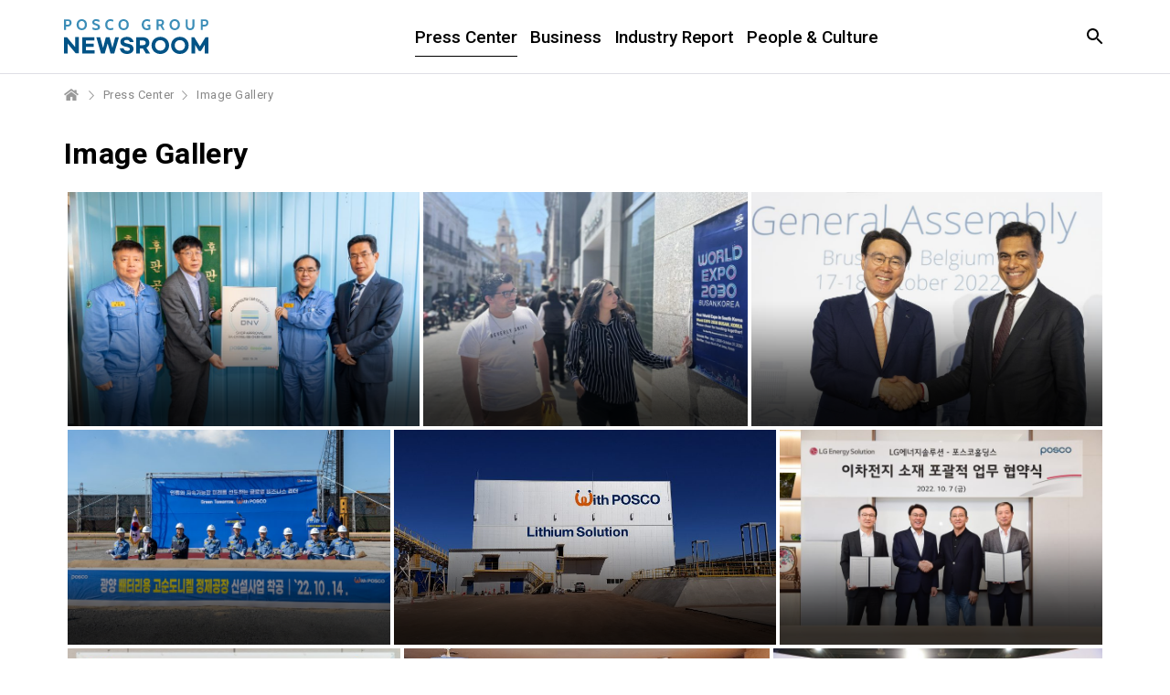

--- FILE ---
content_type: text/html; charset=UTF-8
request_url: https://newsroom.posco.com/en/category/images/page/3/
body_size: 24755
content:
<!DOCTYPE html>
<html lang="en">
<head>
    <meta name="viewport" content="width=device-width, initial-scale=1.0, maximum-scale=1.0, user-scalable=no" />
    <meta http-equiv="Content-Type" content="text/html; charset=utf-8" />
    <meta http-equiv="X-UA-Compatible" content="IE=edge">
    <meta name="format-detection" content="telephone=no"/>
    <link rel="profile" href="http://gmpg.org/xfn/11">
    <link href="https://fonts.googleapis.com/css?family=Roboto:300,400,500,700" rel="stylesheet">
    <link rel="stylesheet" type="text/css" href="https://newsroom.posco.com/en/wp-content/themes/posco_newsroom/css/jquery-ui.css" />
    <link rel="stylesheet" type="text/css" href="https://newsroom.posco.com/en/wp-content/themes/posco_newsroom/css/slick.css" />
    <link rel="stylesheet" href="https://newsroom.posco.com/en/wp-content/themes/posco_newsroom/style.css?ver=1.1.6">
    <link rel="shortcut icon" type="image/x-icon" href="https://newsroom.posco.com/en/favicon.ico" />
    <title>Image Gallery &#8211; Page 3 &#8211; Official POSCO Group Newsroom</title>
<link rel='dns-prefetch' href='//s.w.org' />
<link rel="alternate" type="application/rss+xml" title="Official POSCO Group Newsroom &raquo; Image Gallery Category Feed" href="https://newsroom.posco.com/en/category/press-center/images/feed/" />
		<script type="text/javascript">
			window._wpemojiSettings = {"baseUrl":"https:\/\/s.w.org\/images\/core\/emoji\/11\/72x72\/","ext":".png","svgUrl":"https:\/\/s.w.org\/images\/core\/emoji\/11\/svg\/","svgExt":".svg","source":{"concatemoji":"https:\/\/newsroom.posco.com\/en\/wp-includes\/js\/wp-emoji-release.min.js?ver=4.9.28"}};
			!function(e,a,t){var n,r,o,i=a.createElement("canvas"),p=i.getContext&&i.getContext("2d");function s(e,t){var a=String.fromCharCode;p.clearRect(0,0,i.width,i.height),p.fillText(a.apply(this,e),0,0);e=i.toDataURL();return p.clearRect(0,0,i.width,i.height),p.fillText(a.apply(this,t),0,0),e===i.toDataURL()}function c(e){var t=a.createElement("script");t.src=e,t.defer=t.type="text/javascript",a.getElementsByTagName("head")[0].appendChild(t)}for(o=Array("flag","emoji"),t.supports={everything:!0,everythingExceptFlag:!0},r=0;r<o.length;r++)t.supports[o[r]]=function(e){if(!p||!p.fillText)return!1;switch(p.textBaseline="top",p.font="600 32px Arial",e){case"flag":return s([55356,56826,55356,56819],[55356,56826,8203,55356,56819])?!1:!s([55356,57332,56128,56423,56128,56418,56128,56421,56128,56430,56128,56423,56128,56447],[55356,57332,8203,56128,56423,8203,56128,56418,8203,56128,56421,8203,56128,56430,8203,56128,56423,8203,56128,56447]);case"emoji":return!s([55358,56760,9792,65039],[55358,56760,8203,9792,65039])}return!1}(o[r]),t.supports.everything=t.supports.everything&&t.supports[o[r]],"flag"!==o[r]&&(t.supports.everythingExceptFlag=t.supports.everythingExceptFlag&&t.supports[o[r]]);t.supports.everythingExceptFlag=t.supports.everythingExceptFlag&&!t.supports.flag,t.DOMReady=!1,t.readyCallback=function(){t.DOMReady=!0},t.supports.everything||(n=function(){t.readyCallback()},a.addEventListener?(a.addEventListener("DOMContentLoaded",n,!1),e.addEventListener("load",n,!1)):(e.attachEvent("onload",n),a.attachEvent("onreadystatechange",function(){"complete"===a.readyState&&t.readyCallback()})),(n=t.source||{}).concatemoji?c(n.concatemoji):n.wpemoji&&n.twemoji&&(c(n.twemoji),c(n.wpemoji)))}(window,document,window._wpemojiSettings);
		</script>
		<style type="text/css">
img.wp-smiley,
img.emoji {
	display: inline !important;
	border: none !important;
	box-shadow: none !important;
	height: 1em !important;
	width: 1em !important;
	margin: 0 .07em !important;
	vertical-align: -0.1em !important;
	background: none !important;
	padding: 0 !important;
}
</style>
<link rel='stylesheet' id='sw_category_image_style-css'  href='https://newsroom.posco.com/en/wp-content/themes/posco_newsroom/css/justifiedGallery.min.css?ver=4.9.28' type='text/css' media='all' />
<script type='text/javascript' src='https://newsroom.posco.com/en/wp-includes/js/jquery/jquery.js?ver=1.12.4'></script>
<script type='text/javascript' src='https://newsroom.posco.com/en/wp-includes/js/jquery/jquery-migrate.min.js?ver=1.4.1'></script>
<script type='text/javascript' src='https://newsroom.posco.com/en/wp-content/themes/posco_newsroom/js/jquery.dotdotdot.min.js?ver=4.9.28'></script>
<script type='text/javascript' src='https://newsroom.posco.com/en/wp-content/themes/posco_newsroom/js/placeholder.js?ver=4.9.28'></script>
<script type='text/javascript' src='https://newsroom.posco.com/en/wp-content/themes/posco_newsroom/js/slick.min.js?ver=4.9.28'></script>
<script type='text/javascript' src='https://newsroom.posco.com/en/wp-content/themes/posco_newsroom/js/custom.js?ver=4.9.28'></script>
<script type='text/javascript' src='https://newsroom.posco.com/en/wp-content/themes/posco_newsroom/js/jquery.justifiedGallery.min.js?ver=4.9.28'></script>
<script type='text/javascript'>
/* <![CDATA[ */
var posco_newsletter = {"v1url":"https:\/\/newsroom.posco.com\/en\/wp-json\/btr_ajax\/v1\/newsletter","homeurl":"https:\/\/newsroom.posco.com\/en"};
/* ]]> */
</script>
<script type='text/javascript' src='https://newsroom.posco.com/en/wp-content/plugins/posco-newsletter/js/common.script.js?ver=4.9.28'></script>
<link rel='https://api.w.org/' href='https://newsroom.posco.com/en/wp-json/' />
    <meta property="og:title" content="POSCO Group Newsroom" /><meta property="og:url" content="https://newsroom.posco.com/en" /><meta property="og:description" content="Media channel" /><meta property="og:image" content="https://newsroom.posco.com/en/wp-content/themes/posco_newsroom/images/default_image.png" /><meta name="robots" content="noindex" /><!-- Global site tag (gtag.js) - Google Analytics -->
<script async src="https://www.googletagmanager.com/gtag/js?id=G-2X5SYNGCRE"></script>
<script>
    window.dataLayer = window.dataLayer || [];
    function gtag(){dataLayer.push(arguments);}
    gtag('js', new Date());

    gtag('config', 'G-2X5SYNGCRE');
</script><meta name="description" content="" /><meta name="keywords" content="" /></head>
<body>
    <a id="content_list_top"></a>
<div id="wrap">
    <header>
        <div class="inner">
                        <h1 class="logo"><a href="https://newsroom.posco.com/en"><img src="https://newsroom.posco.com/en/wp-content/themes/posco_newsroom/images/en_logo.svg" data-desktop="https://newsroom.posco.com/en/wp-content/themes/posco_newsroom/images/en_logo.svg"  data-mobile="https://newsroom.posco.com/en/wp-content/themes/posco_newsroom/images/en_logo_m.svg" alt="POSCO Newsroom" /></a></h1>
                        <a href="#" class="skip_nav">Article</a>
            <div class="header_wrap">
                <nav class="gnb">
                    <ul id="menu-main-menu" class="depth1"><li id="menu-item-14002" class="menu-item menu-item-type-taxonomy menu-item-object-category current-category-ancestor current-menu-ancestor current-menu-parent current-category-parent menu-item-has-children menu-item-14002"><a href="https://newsroom.posco.com/en/category/press-center/">Press Center</a>
<ul class="sub-menu">
	<li id="menu-item-14001" class="menu-item menu-item-type-taxonomy menu-item-object-category menu-item-14001"><a href="https://newsroom.posco.com/en/category/press-center/press-release/">Press Release</a></li>
	<li id="menu-item-14003" class="menu-item menu-item-type-taxonomy menu-item-object-category current-menu-item menu-item-14003"><a href="https://newsroom.posco.com/en/category/press-center/images/">Image Gallery</a></li>
</ul>
</li>
<li id="menu-item-18545" class="menu-item menu-item-type-taxonomy menu-item-object-category menu-item-18545"><a href="https://newsroom.posco.com/en/category/business/">Business</a></li>
<li id="menu-item-19442" class="menu-item menu-item-type-taxonomy menu-item-object-category menu-item-19442"><a href="https://newsroom.posco.com/en/category/industry-report/">Industry Report</a></li>
<li id="menu-item-18546" class="menu-item menu-item-type-taxonomy menu-item-object-category menu-item-18546"><a href="https://newsroom.posco.com/en/category/people-culture/">People &#038; Culture</a></li>
</ul>                </nav>
            </div><!--//.header_wrap-->
            <div class="util">
                <button type="button" class="btn_srch"><span class="blind">Open Search window</span></button>
                <div class="search_box">
                    <div class="inner">
                        <form method="get" id="header_searchform" name="searchform" action="https://newsroom.posco.com/en/sp/">
                            <label for="query"><span class="blind">Search in the Newsroom</span><input type="search" id="header_query" placeholder="Search" class="input_search" autocomplete="off" name="kw"/></label>
                            <button type="button" class="btn_clear"><span class="blind">Clear</span></button>
                            <button type="submit" class="btn_srch_submit"><span class="blind">Search</span></button>
                        </form>
                        <div class="recommend">
                            <span class="title">Recommended</span>
                            <ul>
                                <li><a href="https://newsroom.posco.com/en/sp/?kw=Hydrogen">Hydrogen</a></li><li><a href="https://newsroom.posco.com/en/sp/?kw=Lithium">Lithium</a></li><li><a href="https://newsroom.posco.com/en/sp/?kw=Secondary Battery">Secondary Battery</a></li><li><a href="https://newsroom.posco.com/en/sp/?kw=EV">EV</a></li><li><a href="https://newsroom.posco.com/en/sp/?kw=HyREX">HyREX</a></li><li><a href="https://newsroom.posco.com/en/sp/?kw=ESG">ESG</a></li>                            </ul>
                        </div>
                        <button type="button" class="btn_close_search"><span class="blind">Search Close</span></button>
                    </div>
                </div>
                <button type="button" class="btn_menu onlymobilebtn"><span class="blind">Menu</span></button>                
            </div>
        </div><!--//.inner-->
    </header>
  
    <!--팝업-->
    <!--검색 팝업-->
    <div class="layer layer_alert layer_agree layer_search_popup">
        <div class="pop_top">
            <p class="pop_title">Search</p>
            <button type="button" class="btn_close" onclick="NEWSROOM.closePopup(this);"><span class="blind">Layer Close</span></button><button type="button" class="btn_close" onclick="NEWSROOM.closePopup(this);"><span class="blind">Layer Close</span></button>
        </div>
        <div class="pop_wrap">
            <div class="notice_wrap">
                <span class="bg_icon"></span>
                <p class="notice">Minimum 2 characters required.</p>
            </div>
            <div class="btn_wrap">
                <button type="button" class="btn_pop_ok" onclick="NEWSROOM.closePopup(this);">Ok</button>
            </div>
        </div>
    </div><!--//.layer-->
<div id="container_wrap">
    <div id="container">
    <div class="breadcrumb">
        <ul class="clearfix">
            <li class="home"><a href="https://newsroom.posco.com/en" title="Home"><span class="blind">Home</span></a></li>
            <li>Press Center</li>            <li class="current"><a href="https://newsroom.posco.com/en/category/press-center/images/" title="Image Gallery Category">Image Gallery</a></li>
        </ul>
    </div>

        <div id="content" class="sub archive_image">
            <h2 class="page_title">Image Gallery</h2>

            <div class="archive_image_gallery">
            <a href="https://newsroom.posco.com/en/poscos-plate-producing-plant-for-wind-power-has-been-approved-for-the-first-time-as-a-global-steel-company/">
                <img alt="" src="https://newsroom.posco.com/en/wp-content/uploads/2022/11/221026_포스코-광양제철소-후판공장-DNV-인증2-800x533.jpg"/>
                <div class="cover">
                    <p class="caption_title">POSCO’s plate producing plant for wind power has been approved for the first time as a global steel company</p>
                </div>
            </a>
            <a href="https://newsroom.posco.com/en/posco-group-starts-to-conduct-activities-in-argentina-to-host-the-world-expo-2030-busan-2/">
                <img alt="" src="https://newsroom.posco.com/en/wp-content/uploads/2022/10/아르헨티나-살타주州-7월9일-광장Suare-9-de-Julio-앞-역사박물관18세기-건축물을-따라-걷고-있는-두-명의-관광객이-부산-엑스포-배너를-보고-있다-800x578.jpeg"/>
                <div class="cover">
                    <p class="caption_title">POSCO Group starts to conduct activities in Argentina to host the ‘World EXPO 2030 BUSAN’</p>
                </div>
            </a>
            <a href="https://newsroom.posco.com/en/posco-group-ceo-jeong-woo-choi-elected-chairman-of-the-world-steel-association-2/">
                <img alt="" src="https://newsroom.posco.com/en/wp-content/uploads/2022/10/포스코그룹-최정우-회장-세계철강협회장-취임-20221018현지시간-800x533.jpg"/>
                <div class="cover">
                    <p class="caption_title">POSCO Group CEO Jeong-woo Choi elected chairman of the World Steel Association</p>
                </div>
            </a>
            <a href="https://newsroom.posco.com/en/posco-group-holds-groundbreaking-ceremony-for-high-purity-nickel-refinery-for-secondary-batteries-the-nations-first-system-from-nickel-ore-to-high-purity-nickel-strengthening-secondary-batte-2/">
                <img alt="" src="https://newsroom.posco.com/en/wp-content/uploads/2022/10/▲-포스코가-14일-광양제철소에서-이차전지용-고순도니켈-정제공장-착공식을-진행했다-800x533.jpg"/>
                <div class="cover">
                    <p class="caption_title">POSCO Group holds groundbreaking ceremony for high-purity nickel refinery for secondary batteries  The nation’s first system from nickel ore to high-purity nickel strengthening secondary battery material business value chain</p>
                </div>
            </a>
            <a href="https://newsroom.posco.com/en/posco-holdings-to-invest-in-salt-water-lithium-factory-in-argentina/">
                <img alt="" src="https://newsroom.posco.com/en/wp-content/uploads/2022/10/아르헨티나-데모플랜트전경-800x450.jpg"/>
                <div class="cover">
                    <p class="caption_title">POSCO Holdings to invest in salt water lithium factory in Argentina</p>
                </div>
            </a>
            <a href="https://newsroom.posco.com/en/posco-holdings-and-lg-energy-solution-conclude-mou-for-the-secondary-battery-business/">
                <img alt="" src="https://newsroom.posco.com/en/wp-content/uploads/2022/10/221007_포스코홀딩스-LG엔솔-이차전지-사업-MOU-체결-800x532.jpeg"/>
                <div class="cover">
                    <p class="caption_title">POSCO Holdings and LG Energy Solution conclude MOU for the secondary battery business</p>
                </div>
            </a>
            <a href="https://newsroom.posco.com/en/posco-holdings-and-gs-energy-to-establish-secondary-battery-recycling-venture-2/">
                <img alt="" src="https://newsroom.posco.com/en/wp-content/uploads/2022/10/포스코홀딩스-GS에너지-JVA-800x528.jpg"/>
                <div class="cover">
                    <p class="caption_title">POSCO Holdings and GS Energy to establish secondary battery recycling venture</p>
                </div>
            </a>
            <a href="https://newsroom.posco.com/en/posco-group-visits-argentina-the-core-of-the-secondary-battery-material-business-for-the-2030-busan-world-expo-bid-2/">
                <img alt="" src="https://newsroom.posco.com/en/wp-content/uploads/2022/09/220901_포스코그룹_아르헨티나_부산세계박람회-유치-지원-800x480.jpg"/>
                <div class="cover">
                    <p class="caption_title">POSCO Group visits Argentina, the core of the secondary battery material business, for the ‘2030 Busan World Expo’ bid</p>
                </div>
            </a>
            <a href="https://newsroom.posco.com/en/posco-holdings-signs-mou-with-indias-greenko-over-hydrogen-biz-2/">
                <img alt="" src="https://newsroom.posco.com/en/wp-content/uploads/2022/09/포스코홀딩스가-인도-그린코社와-수소사업-MOU를-체결했다-2-800x533.jpg"/>
                <div class="cover">
                    <p class="caption_title">POSCO Holdings signs MOU with India’s Greenko over hydrogen biz</p>
                </div>
            </a>
            <a href="https://newsroom.posco.com/en/posco-builds-ev-battery-recycling-plant-in-poland-2/">
                <img alt="" src="https://newsroom.posco.com/en/wp-content/uploads/2022/08/03-800x533.jpg"/>
                <div class="cover">
                    <p class="caption_title">POSCO builds EV battery recycling plant in Poland</p>
                </div>
            </a>
            <a href="https://newsroom.posco.com/en/posco-starts-to-design-the-hyrex-demonstration-plant-2/">
                <img alt="" src="https://newsroom.posco.com/en/wp-content/uploads/2022/08/7월-26일-포스코-프라이메탈스-수소환원제철-엔지니어링-기술-협력-업무협약-800x570.jpg"/>
                <div class="cover">
                    <p class="caption_title">POSCO starts to design the HyREX demonstration plant</p>
                </div>
            </a>
            <a href="https://newsroom.posco.com/en/posco-expands-cooperation-with-global-iron-ore-supplier-vale-for-low-carbon-steel-raw-material-business-2/">
                <img alt="" src="https://newsroom.posco.com/en/wp-content/uploads/2022/08/포스코와-발레가-8월-1일-저탄소-HBI-생산-추진을-위한-공동-연구-업무협약을-체결했다.-1-800x535.png"/>
                <div class="cover">
                    <p class="caption_title">POSCO expands cooperation with global iron ore supplier Vale for low-carbon steel raw material business</p>
                </div>
            </a>
            <a href="https://newsroom.posco.com/en/posco-group-holds-2/">
                <img alt="" src="https://newsroom.posco.com/en/wp-content/uploads/2022/07/포스코그룹-이차전지소사업-밸류데이1-1-1-800x533.jpg"/>
                <div class="cover">
                    <p class="caption_title">POSCO Group holds <2022 LiB Materials Business Value Day></p>
                </div>
            </a>
            <a href="https://newsroom.posco.com/en/jeong-woo-choi-ceo-of-posco-group-secures-the-supply-chain-of-key-raw-materials-for-future-businesses-in-australia-2/">
                <img alt="" src="https://newsroom.posco.com/en/wp-content/uploads/2022/07/사진1포스코그룹-최정우-회장과-행콕-지나-라인하트-회장_수정-800x533.png"/>
                <div class="cover">
                    <p class="caption_title">Jeong-woo Choi, CEO of POSCO Group secures the supply chain of key raw materials for future businesses in Australia</p>
                </div>
            </a>
            <a href="https://newsroom.posco.com/en/posco-and-ige-institute-for-global-economics-held-the-esg-global-summit-international-conference-2/">
                <img alt="" src="https://newsroom.posco.com/en/wp-content/uploads/2022/06/2022-ESG-글로벌-서밋-국제-컨퍼런스-기념사진-20220617-1-800x470.jpg"/>
                <div class="cover">
                    <p class="caption_title">POSCO and IGE (Institute for Global Economics) held the ‘ESG Global Summit’ international conference</p>
                </div>
            </a>
            <a href="https://newsroom.posco.com/en/posco-lays-the-basis-for-expanding-sales-of-the-worlds-first-mass-produced-cryogenic-high-manganese-steel-2/">
                <img alt="" src="https://newsroom.posco.com/en/wp-content/uploads/2022/06/220525_엑손모빌_기술승인_기념식-800x571.jpg"/>
                <div class="cover">
                    <p class="caption_title">POSCO lays the basis for expanding sales of the world’s first mass-produced cryogenic high manganese steel</p>
                </div>
            </a>
        </div><!--.archive_image_gallery-->
        <div class="pagination">
	      <ul class="clearfix"><li class="ctrl prev"><a href="#content_list_top" class="page_prev_block"></a></li><li><a href="https://newsroom.posco.com/en/category/images/" class="">1</a></li><li><a href="https://newsroom.posco.com/en/category/images/page/2/" class="">2</a></li><li class="current"><a href="#">3</a></li><li><a href="https://newsroom.posco.com/en/category/images/page/4/" class="">4</a></li><li><a href="https://newsroom.posco.com/en/category/images/page/5/" class="">5</a></li><li class="ctrl next"><a href="https://newsroom.posco.com/en/category/images/page/6/" class="page_next_block"><span class="blind">Next 5 pages</span></a></li></ul></div>        </div><!--//#content-->
    </div><!--//#container // breadcrumb_head.php 에서 닫힘-->
</div><!--//#container_wrap-->
<script>
    jQuery(document).ready(function(){
        jQuery(".archive_image_gallery").justifiedGallery({
            rowHeight: 200,
            margins: 4,
            captions: false
        });
    });
</script>

<footer>
        <div class="link_box">
        <div class="inner">
            <div class="sns">
                <ul>
                    <li class="home"><a href="https://www.posco-inc.com:4453/poscoinc/v4/kor/index.jsp" target="_blank"><span class="blind">POSCO HOLDINGS</span></a></li>
                    <li class="yt"><a href="https://www.youtube.com/@poscoholdingsIR" target="_blank"><span class="blind">youtube</span></a></li>
                    <li class="li"><a href="https://www.linkedin.com/company/posco/" target="_blank"><span class="blind">linkedin</span></a></li>
                </ul>
            </div>
            <div class="desc">
                <!-- <a href="https://www.posco-inc.com:4453/poscoinc/v3/eng/company/s91e1000500c.jsp" class="mobile_accessibility" title="POSCO HOLDINGS Brand Story" target="_blank"> -->
                    <span>
                    <p class="logo"><img src="https://newsroom.posco.com/en/wp-content/themes/posco_newsroom/images/posco_slogan_en.svg" data-desktop="https://newsroom.posco.com/en/wp-content/themes/posco_newsroom/images/posco_slogan_en.svg" data-mobile="https://newsroom.posco.com/en/wp-content/themes/posco_newsroom/images/posco_slogan_en.svg" alt="Creating Value for a Better World" /></p>
                    </span>
                <!-- </a> -->
            </div>
            <div class="">
                <div class="link_wrap">
                    <ul>
                        <li><a href="https://newsroom.posco.com/en/introduction/">About POSCO Group Newsroom</a></li>
                        <li><a href="https://newsroom.posco.com/en/policy/">Policy</a></li>
                        <li><a href="https://newsroom.posco.com/en/e-mail/">Email Enquiry</a></li>
                        <li><a href="https://newsroom.posco.com/kr/" target="_blank">포스코그룹 뉴스룸</a></li>
                    </ul>
                    <p class="copy">© 2026 POSCO Holdings Inc. <span class="block">All Rights Reserved.</span></p>
                </div>
            </div>
        </div>
    </div>
</footer>
<a href="#container" class="btn_top" style="display: block; position: fixed; right: 305px; bottom: 10px; top: auto;"><span class="blind">Top</span></a>
<div class="overlay"></div>
</div><!--//#wrap-->

<script type="text/javascript" src="https://newsroom.posco.com/en/wp-content/themes/posco_newsroom/js/jquery.sw2Slider.js"></script>
<!-- 공통 JS (전페이지) -->
<script type="text/javascript">
    jQuery(document).ready(function($){
        var headline_yn = "n";
        if (headline_yn == "y") {
            $(".menu-headline").addClass("current-menu-ancestor");
        }

        function add_searchform_event(Prefix) {
            let target_searchform = Prefix+"_searchform";

            $(target_searchform).submit(function() {
                let target_query = $(Prefix+"_query").val();

                if ( $.trim(target_query) == "" || $.trim(target_query).length < 2 ) {
                    NEWSROOM.openPopup('.layer_search_popup', target_searchform);
                    return false;
                }
            });
        };

        add_searchform_event("#header");
        add_searchform_event("#hashtag");
    });
</script>

<script type='text/javascript' src='https://newsroom.posco.com/en/wp-includes/js/wp-embed.min.js?ver=4.9.28'></script>
</body>
</html>


--- FILE ---
content_type: image/svg+xml
request_url: https://newsroom.posco.com/en/wp-content/themes/posco_newsroom/images/posco_slogan_en.svg
body_size: 11402
content:
<svg width="360" height="32" viewBox="0 0 360 32" fill="none" xmlns="http://www.w3.org/2000/svg">
<mask id="mask0_1219_2087" style="mask-type:luminance" maskUnits="userSpaceOnUse" x="0" y="5" width="360" height="25">
<path d="M359.834 5.6272H0V29.3309H359.834V5.6272Z" fill="white"/>
</mask>
<g mask="url(#mask0_1219_2087)">
<path d="M13.0402 12.679C12.8049 11.0247 11.2031 9.7704 9.36094 9.7704C6.04212 9.7704 4.79068 12.5605 4.79068 15.4692C4.79068 18.3778 6.04212 21.0247 9.36094 21.0247C11.6235 21.0247 12.895 19.4939 13.1753 17.3062H16.7594C16.379 21.4395 13.4807 24.0914 9.36094 24.0914C4.15495 24.0914 1.08643 20.2544 1.08643 15.4692C1.08643 10.684 4.15495 6.70374 9.36594 6.70374C13.0652 6.70374 16.1788 8.84201 16.6243 12.679H13.0452H13.0402Z" fill="#00578A"/>
<path d="M18.9329 11.6766H22.1165V13.9087H22.1616C22.7723 12.3976 24.4242 11.3457 26.051 11.3457C26.2863 11.3457 26.5666 11.3901 26.7819 11.4642V14.5309C26.4765 14.4618 25.981 14.4173 25.5805 14.4173C23.1327 14.4173 22.2817 16.1605 22.2817 18.2741V23.6864H18.9379V11.6766H18.9329Z" fill="#00578A"/>
<path d="M30.4361 18.4914C30.5312 20.5803 31.5674 21.5384 33.4296 21.5384C34.7761 21.5384 35.8574 20.7186 36.0726 19.9779H39.016C38.0749 22.8124 36.0726 24.0223 33.3144 24.0223C29.47 24.0223 27.0923 21.4198 27.0923 17.6964C27.0923 13.9729 29.6152 11.3507 33.3144 11.3507C37.4592 11.3507 39.4615 14.7927 39.2312 18.4914H30.4411H30.4361ZM35.8774 16.3976C35.572 14.7235 34.8412 13.8396 33.2143 13.8396C31.0919 13.8396 30.4812 15.4692 30.4311 16.3976H35.8774Z" fill="#00578A"/>
<path d="M41.0667 15.3754C41.2519 12.284 44.0552 11.3507 46.7933 11.3507C49.2211 11.3507 52.1445 11.889 52.1445 14.7729V21.0198C52.1445 22.1161 52.2596 23.2026 52.5699 23.6915H49.176C49.0559 23.3161 48.9658 22.926 48.9408 22.5359C47.8795 23.6273 46.3228 24.0174 44.8411 24.0174C42.5334 24.0174 40.6963 22.8816 40.6963 20.4124C40.6963 17.6914 42.7737 17.0396 44.8411 16.7631C46.8934 16.4569 48.8006 16.531 48.8006 15.1828C48.8006 13.7655 47.8095 13.5532 46.6381 13.5532C45.3617 13.5532 44.5407 14.0668 44.4256 15.3705H41.0767L41.0667 15.3754ZM48.7906 17.8149C48.2249 18.3038 47.0486 18.3235 46.0124 18.5161C44.9762 18.7285 44.0351 19.0742 44.0351 20.284C44.0351 21.4939 45.0012 21.8149 46.0825 21.8149C48.7005 21.8149 48.7906 19.7655 48.7906 19.0495V17.8198V17.8149Z" fill="#00578A"/>
<path d="M58.9779 11.6766H61.4307V13.8889H58.9779V19.8346C58.9779 20.9507 59.2632 21.2321 60.3945 21.2321C60.7499 21.2321 61.0753 21.2025 61.4307 21.1334V23.7161C60.865 23.8099 60.1342 23.8297 59.4734 23.8297C57.4211 23.8297 55.634 23.3655 55.634 20.9704V13.8791H53.6067V11.6667H55.634V8.06177H58.9779V11.6667V11.6766Z" fill="#00578A"/>
<path d="M66.4714 9.8198H63.1226V7.09387H66.4714V9.8198ZM63.1226 11.6766H66.4714V23.6963H63.1226V11.6766Z" fill="#00578A"/>
<path d="M69.1106 11.6766H72.2943V13.3556H72.3643C73.2153 12.0026 74.672 11.3507 76.0886 11.3507C79.6427 11.3507 80.5437 13.331 80.5437 16.3038V23.6964H77.1949V16.9112C77.1949 14.9359 76.6042 13.9581 75.0524 13.9581C73.2403 13.9581 72.4594 14.9556 72.4594 17.4001V23.6964H69.1106V11.6766Z" fill="#00578A"/>
<path d="M94.7986 22.9309C94.7986 24.9062 94.0928 28.2543 88.4864 28.2543C86.0786 28.2543 83.2754 27.1383 83.1102 24.3926H86.434C86.7393 25.6272 87.7555 26.042 88.9319 26.042C90.794 26.042 91.64 24.7877 91.615 23.0642V21.484H91.5699C90.8391 22.7334 89.3774 23.3457 87.9157 23.3457C84.2665 23.3457 82.7097 20.6 82.7097 17.3013C82.7097 14.1803 84.5218 11.3457 87.9407 11.3457C89.5426 11.3457 90.769 11.884 91.5699 13.2766H91.615V11.6716H94.7986V22.926V22.9309ZM91.62 17.5383C91.62 15.5877 90.9342 13.8395 88.7717 13.8395C86.8845 13.8395 86.0586 15.4692 86.0586 17.2568C86.0586 19.0445 86.7193 20.8618 88.7717 20.8618C90.6789 20.8618 91.62 19.2568 91.62 17.5383Z" fill="#00578A"/>
<path d="M110.333 23.6963H106.158L100.692 7.09387H104.511L108.256 18.7679H108.306L112.1 7.09387H115.919L110.333 23.6963Z" fill="#00578A"/>
<path d="M115.564 15.3754C115.754 12.284 118.557 11.3507 121.29 11.3507C123.718 11.3507 126.641 11.889 126.641 14.7729V21.0198C126.641 22.1161 126.757 23.2026 127.067 23.6915H123.673C123.553 23.3161 123.458 22.926 123.433 22.5359C122.376 23.6273 120.815 24.0174 119.333 24.0174C117.025 24.0174 115.188 22.8816 115.188 20.4124C115.188 17.6914 117.261 17.0396 119.333 16.7631C121.385 16.4569 123.293 16.531 123.293 15.1828C123.293 13.7655 122.301 13.5532 121.125 13.5532C119.849 13.5532 119.028 14.0668 118.908 15.3705H115.564V15.3754ZM123.293 17.8149C122.727 18.3038 121.556 18.3235 120.514 18.5161C119.478 18.7285 118.532 19.0742 118.532 20.284C118.532 21.4939 119.498 21.8149 120.579 21.8149C123.197 21.8149 123.293 19.7655 123.293 19.0495V17.8198V17.8149Z" fill="#00578A"/>
<path d="M132.677 7.09387H129.329V23.6963H132.677V7.09387Z" fill="#00578A"/>
<path d="M146.745 23.6963H143.561V22.0222H143.491C142.645 23.3703 141.184 24.0222 139.767 24.0222C136.208 24.0222 135.312 22.0469 135.312 19.074V11.6765H138.661V18.4716C138.661 20.4419 139.247 21.4197 140.803 21.4197C142.62 21.4197 143.396 20.4222 143.396 17.9777V11.6765H146.74V23.6963H146.745Z" fill="#00578A"/>
<path d="M152.049 18.4914C152.139 20.5803 153.175 21.5384 155.042 21.5384C156.384 21.5384 157.47 20.7186 157.681 19.9779H160.624C159.683 22.8124 157.681 24.0223 154.922 24.0223C151.078 24.0223 148.7 21.4198 148.7 17.6964C148.7 13.9729 151.223 11.3507 154.922 11.3507C159.072 11.3507 161.074 14.7927 160.834 18.4914H152.044H152.049ZM157.49 16.3976C157.18 14.7235 156.454 13.8396 154.827 13.8396C152.705 13.8396 152.094 15.4692 152.049 16.3976H157.49Z" fill="#00578A"/>
<path d="M168.69 13.8889H166.687V11.6766H168.69V10.7482C168.69 8.63461 170.036 7.09387 172.764 7.09387C173.35 7.09387 173.966 7.16795 174.531 7.19758V9.66177C174.131 9.61733 173.73 9.5877 173.305 9.5877C172.414 9.5877 172.033 9.95807 172.033 10.9605V11.6766H174.341V13.8889H172.033V23.6963H168.69V13.8889Z" fill="#00578A"/>
<path d="M181.72 11.3507C185.559 11.3507 188.037 13.8643 188.037 17.6964C188.037 21.5285 185.564 24.0223 181.72 24.0223C177.876 24.0223 175.428 21.5087 175.428 17.6964C175.428 13.884 177.901 11.3507 181.72 11.3507ZM181.72 21.5384C184.008 21.5384 184.688 19.6075 184.688 17.6964C184.688 15.7853 184.008 13.8396 181.72 13.8396C179.432 13.8396 178.777 15.7705 178.777 17.6964C178.777 19.6223 179.462 21.5384 181.72 21.5384Z" fill="#00578A"/>
<path d="M190.203 11.6766H193.387V13.9087H193.432C194.043 12.3976 195.694 11.3457 197.321 11.3457C197.557 11.3457 197.837 11.3901 198.052 11.4642V14.5309C197.747 14.4618 197.251 14.4173 196.851 14.4173C194.398 14.4173 193.547 16.1605 193.547 18.2741V23.6864H190.203V11.6766Z" fill="#00578A"/>
<path d="M203.428 15.3754C203.614 12.284 206.422 11.3507 209.155 11.3507C211.583 11.3507 214.506 11.889 214.506 14.7729V21.0198C214.506 22.1161 214.621 23.2026 214.926 23.6915H211.533C211.417 23.3161 211.322 22.926 211.297 22.5359C210.241 23.6273 208.679 24.0174 207.198 24.0174C204.89 24.0174 203.048 22.8816 203.048 20.4124C203.048 17.6914 205.125 17.0396 207.198 16.7631C209.25 16.4569 211.157 16.531 211.157 15.1828C211.157 13.7655 210.166 13.5532 208.985 13.5532C207.713 13.5532 206.887 14.0668 206.772 15.3705H203.428V15.3754ZM211.157 17.8149C210.592 18.3038 209.41 18.3235 208.374 18.5161C207.338 18.7285 206.397 19.0742 206.397 20.284C206.397 21.4939 207.363 21.8149 208.444 21.8149C211.062 21.8149 211.157 19.7655 211.157 19.0495V17.8198V17.8149Z" fill="#00578A"/>
<path d="M222.115 7.09387H230.034C233.243 7.09387 235.405 8.12103 235.405 11.2124C235.405 12.842 234.579 13.9778 233.117 14.6791C235.17 15.2568 236.206 16.8173 236.206 18.8865C236.206 22.2593 233.308 23.6963 230.269 23.6963H222.115V7.09387ZM225.819 13.8149H229.563C230.86 13.8149 231.826 13.2321 231.826 11.8396C231.826 10.2593 230.605 9.92844 229.283 9.92844H225.819V13.8149ZM225.819 20.8618H229.779C231.24 20.8618 232.512 20.3976 232.512 18.6791C232.512 16.9605 231.425 16.3037 229.849 16.3037H225.819V20.8618Z" fill="#00578A"/>
<path d="M241.112 18.4914C241.208 20.5803 242.249 21.5384 244.106 21.5384C245.452 21.5384 246.534 20.7186 246.744 19.9779H249.687C248.746 22.8124 246.744 24.0223 243.986 24.0223C240.146 24.0223 237.769 21.4198 237.769 17.6964C237.769 13.9729 240.291 11.3507 243.986 11.3507C248.135 11.3507 250.138 14.7927 249.908 18.4914H241.112ZM246.559 16.3976C246.253 14.7235 245.522 13.8396 243.896 13.8396C241.778 13.8396 241.162 15.4692 241.112 16.3976H246.559Z" fill="#00578A"/>
<path d="M256.129 11.6766H258.577V13.8889H256.129V19.8346C256.129 20.9507 256.41 21.2321 257.541 21.2321C257.897 21.2321 258.227 21.2025 258.577 21.1334V23.7161C258.012 23.8099 257.281 23.8297 256.625 23.8297C254.578 23.8297 252.781 23.3655 252.781 20.9704V13.8791H250.758V11.6667H252.781V8.06177H256.129V11.6667V11.6766Z" fill="#00578A"/>
<path d="M264.425 11.6766H266.873V13.8889H264.425V19.8346C264.425 20.9507 264.71 21.2321 265.842 21.2321C266.192 21.2321 266.522 21.2025 266.878 21.1334V23.7161C266.312 23.8099 265.581 23.8297 264.92 23.8297C262.873 23.8297 261.081 23.3655 261.081 20.9704V13.8791H259.054V11.6667H261.081V8.06177H264.43V11.6667L264.425 11.6766Z" fill="#00578A"/>
<path d="M271.233 18.4914C271.328 20.5803 272.364 21.5384 274.226 21.5384C275.567 21.5384 276.654 20.7186 276.864 19.9779H279.807C278.861 22.8124 276.864 24.0223 274.106 24.0223C270.261 24.0223 267.879 21.4198 267.879 17.6964C267.879 13.9729 270.402 11.3507 274.106 11.3507C278.251 11.3507 280.258 14.7927 280.018 18.4914H271.228H271.233ZM276.679 16.3976C276.368 14.7235 275.643 13.8396 274.016 13.8396C271.893 13.8396 271.278 15.4692 271.233 16.3976H276.679Z" fill="#00578A"/>
<path d="M282.005 11.6766H285.184V13.9087H285.234C285.845 12.3976 287.491 11.3457 289.118 11.3457C289.354 11.3457 289.639 11.3901 289.849 11.4642V14.5309C289.544 14.4618 289.048 14.4173 288.648 14.4173C286.195 14.4173 285.349 16.1605 285.349 18.2741V23.6864H282.005V11.6766Z" fill="#00578A"/>
<path d="M312.219 23.6963H308.545L305.692 12.4025H305.642L302.838 23.6963H299.089L294.634 7.09387H298.338L301.001 18.3926H301.046L303.97 7.09387H307.434L310.312 18.5358H310.357L313.115 7.09387H316.744L312.219 23.6963Z" fill="#00578A"/>
<path d="M323.133 11.3507C326.972 11.3507 329.45 13.8643 329.45 17.6964C329.45 21.5285 326.972 24.0223 323.133 24.0223C319.294 24.0223 316.841 21.5087 316.841 17.6964C316.841 13.884 319.314 11.3507 323.133 11.3507ZM323.133 21.5384C325.421 21.5384 326.101 19.6075 326.101 17.6964C326.101 15.7853 325.421 13.8396 323.133 13.8396C320.845 13.8396 320.19 15.7705 320.19 17.6964C320.19 19.6223 320.87 21.5384 323.133 21.5384Z" fill="#00578A"/>
<path d="M331.615 11.6766H334.794V13.9087H334.849C335.455 12.3976 337.107 11.3457 338.734 11.3457C338.969 11.3457 339.249 11.3901 339.47 11.4642V14.5309C339.159 14.4618 338.669 14.4173 338.268 14.4173C335.815 14.4173 334.969 16.1605 334.969 18.2741V23.6864H331.62V11.6766H331.615Z" fill="#00578A"/>
<path d="M344.23 7.09387H340.881V23.6963H344.23V7.09387Z" fill="#00578A"/>
<path d="M355.564 22.1655H355.514C354.738 23.4692 353.371 24.0223 351.815 24.0223C348.14 24.0223 346.348 20.9112 346.348 17.5828C346.348 14.2544 348.16 11.3507 351.74 11.3507C353.176 11.3507 354.593 11.9581 355.349 13.1433H355.394V7.09387H358.738V23.6963H355.559V22.1655H355.564ZM352.641 13.8395C350.448 13.8395 349.697 15.7013 349.697 17.6766C349.697 19.6519 350.568 21.5383 352.641 21.5383C354.853 21.5383 355.514 19.6272 355.514 17.6568C355.514 15.6865 354.808 13.8395 352.641 13.8395Z" fill="#00578A"/>
</g>
</svg>


--- FILE ---
content_type: image/svg+xml
request_url: https://newsroom.posco.com/en/wp-content/themes/posco_newsroom/images/icon_sns_youtube.svg
body_size: 575
content:
<svg width="19" height="14" viewBox="0 0 19 14" fill="none" xmlns="http://www.w3.org/2000/svg">
<path d="M9.5 0C0.163201 0 0 0.793073 0 6.99795C0 13.2028 0.163201 13.9959 9.5 13.9959C18.8368 13.9959 19 13.2028 19 6.99795C19 0.793073 18.8368 0 9.5 0ZM12.5278 7.45817L8.24164 9.4388C7.89806 9.59906 7.49864 9.35662 7.49864 8.9909V5.11594C7.49864 4.75433 7.88947 4.51189 8.23305 4.66393L12.5192 6.55415C12.6867 6.62812 12.7769 6.76372 12.807 6.91165C12.8241 6.95274 12.8241 6.99795 12.8156 7.03904C12.8027 7.20751 12.7125 7.36777 12.5278 7.45407V7.45817Z" fill="white"/>
</svg>


--- FILE ---
content_type: application/javascript
request_url: https://newsroom.posco.com/en/wp-content/themes/posco_newsroom/js/jquery.justifiedGallery.min.js?ver=4.9.28
body_size: 18202
content:
/*!
 * Justified Gallery - v3.6.4
 * http://miromannino.github.io/Justified-Gallery/
 * Copyright (c) 2016 Miro Mannino
 * Licensed under the MIT license.
 */(function(e){function t(){return e("body").height()>e(window).height()}var n=function(t,n){this.settings=n,this.checkSettings(),this.imgAnalyzerTimeout=null,this.entries=null,this.buildingRow={entriesBuff:[],width:0,height:0,aspectRatio:0},this.lastFetchedEntry=null,this.lastAnalyzedIndex=-1,this.yield={every:2,flushed:0},this.border=n.border>=0?n.border:n.margins,this.maxRowHeight=this.retrieveMaxRowHeight(),this.suffixRanges=this.retrieveSuffixRanges(),this.offY=this.border,this.rows=0,this.spinner={phase:0,timeSlot:150,$el:e('<div class="spinner"><span></span><span></span><span></span></div>'),intervalId:null},this.checkWidthIntervalId=null,this.galleryWidth=t.width(),this.$gallery=t};n.prototype.getSuffix=function(e,t){var n,r;n=e>t?e:t;for(r=0;r<this.suffixRanges.length;r++)if(n<=this.suffixRanges[r])return this.settings.sizeRangeSuffixes[this.suffixRanges[r]];return this.settings.sizeRangeSuffixes[this.suffixRanges[r-1]]},n.prototype.removeSuffix=function(e,t){return e.substring(0,e.length-t.length)},n.prototype.endsWith=function(e,t){return e.indexOf(t,e.length-t.length)!==-1},n.prototype.getUsedSuffix=function(e){for(var t in this.settings.sizeRangeSuffixes)if(this.settings.sizeRangeSuffixes.hasOwnProperty(t)){if(this.settings.sizeRangeSuffixes[t].length===0)continue;if(this.endsWith(e,this.settings.sizeRangeSuffixes[t]))return this.settings.sizeRangeSuffixes[t]}return""},n.prototype.newSrc=function(e,t,n,r){var i;if(this.settings.thumbnailPath)i=this.settings.thumbnailPath(e,t,n,r);else{var s=e.match(this.settings.extension),o=s!==null?s[0]:"";i=e.replace(this.settings.extension,""),i=this.removeSuffix(i,this.getUsedSuffix(i)),i+=this.getSuffix(t,n)+o}return i},n.prototype.showImg=function(e,t){this.settings.cssAnimation?(e.addClass("entry-visible"),t&&t()):(e.stop().fadeTo(this.settings.imagesAnimationDuration,1,t),e.find("> img, > a > img").stop().fadeTo(this.settings.imagesAnimationDuration,1,t))},n.prototype.extractImgSrcFromImage=function(e){var t=typeof e.data("safe-src")!="undefined"?e.data("safe-src"):e.attr("src");return e.data("jg.originalSrc",t),t},n.prototype.imgFromEntry=function(e){var t=e.find("> img");return t.length===0&&(t=e.find("> a > img")),t.length===0?null:t},n.prototype.captionFromEntry=function(e){var t=e.find("> .caption");return t.length===0?null:t},n.prototype.displayEntry=function(t,n,r,i,s,o){t.width(i),t.height(o),t.css("top",r),t.css("left",n);var u=this.imgFromEntry(t);if(u!==null){u.css("width",i),u.css("height",s),u.css("margin-left",-i/2),u.css("margin-top",-s/2);var a=u.attr("src"),f=this.newSrc(a,i,s,u[0]);u.one("error",function(){u.attr("src",u.data("jg.originalSrc"))});var l=function(){a!==f&&u.attr("src",f)};t.data("jg.loaded")==="skipped"?this.onImageEvent(a,e.proxy(function(){this.showImg(t,l),t.data("jg.loaded",!0)},this)):this.showImg(t,l)}else this.showImg(t);this.displayEntryCaption(t)},n.prototype.displayEntryCaption=function(t){var n=this.imgFromEntry(t);if(n!==null&&this.settings.captions){var r=this.captionFromEntry(t);if(r===null){var i=n.attr("alt");this.isValidCaption(i)||(i=t.attr("title")),this.isValidCaption(i)&&(r=e('<div class="caption">'+i+"</div>"),t.append(r),t.data("jg.createdCaption",!0))}r!==null&&(this.settings.cssAnimation||r.stop().fadeTo(0,this.settings.captionSettings.nonVisibleOpacity),this.addCaptionEventsHandlers(t))}else this.removeCaptionEventsHandlers(t)},n.prototype.isValidCaption=function(e){return typeof e!="undefined"&&e.length>0},n.prototype.onEntryMouseEnterForCaption=function(t){var n=this.captionFromEntry(e(t.currentTarget));this.settings.cssAnimation?n.addClass("caption-visible").removeClass("caption-hidden"):n.stop().fadeTo(this.settings.captionSettings.animationDuration,this.settings.captionSettings.visibleOpacity)},n.prototype.onEntryMouseLeaveForCaption=function(t){var n=this.captionFromEntry(e(t.currentTarget));this.settings.cssAnimation?n.removeClass("caption-visible").removeClass("caption-hidden"):n.stop().fadeTo(this.settings.captionSettings.animationDuration,this.settings.captionSettings.nonVisibleOpacity)},n.prototype.addCaptionEventsHandlers=function(t){var n=t.data("jg.captionMouseEvents");typeof n=="undefined"&&(n={mouseenter:e.proxy(this.onEntryMouseEnterForCaption,this),mouseleave:e.proxy(this.onEntryMouseLeaveForCaption,this)},t.on("mouseenter",undefined,undefined,n.mouseenter),t.on("mouseleave",undefined,undefined,n.mouseleave),t.data("jg.captionMouseEvents",n))},n.prototype.removeCaptionEventsHandlers=function(e){var t=e.data("jg.captionMouseEvents");typeof t!="undefined"&&(e.off("mouseenter",undefined,t.mouseenter),e.off("mouseleave",undefined,t.mouseleave),e.removeData("jg.captionMouseEvents"))},n.prototype.prepareBuildingRow=function(e){var t,n,r,i,s,o=!0,u=0,a=this.galleryWidth-2*this.border-(this.buildingRow.entriesBuff.length-1)*this.settings.margins,f=a/this.buildingRow.aspectRatio,l=this.settings.rowHeight,c=this.buildingRow.width/a>this.settings.justifyThreshold;if(e&&this.settings.lastRow==="hide"&&!c){for(t=0;t<this.buildingRow.entriesBuff.length;t++)n=this.buildingRow.entriesBuff[t],this.settings.cssAnimation?n.removeClass("entry-visible"):(n.stop().fadeTo(0,.1),n.find("> img, > a > img").fadeTo(0,0));return-1}e&&!c&&this.settings.lastRow!=="justify"&&this.settings.lastRow!=="hide"&&(o=!1,this.rows>0&&(l=(this.offY-this.border-this.settings.margins*this.rows)/this.rows,o=l*this.buildingRow.aspectRatio/a>this.settings.justifyThreshold));for(t=0;t<this.buildingRow.entriesBuff.length;t++){n=this.buildingRow.entriesBuff[t],r=n.data("jg.width")/n.data("jg.height"),o?(i=t===this.buildingRow.entriesBuff.length-1?a:f*r,s=f):(i=l*r,s=l),a-=Math.round(i),n.data("jg.jwidth",Math.round(i)),n.data("jg.jheight",Math.ceil(s));if(t===0||u>s)u=s}return this.buildingRow.height=u,o},n.prototype.clearBuildingRow=function(){this.buildingRow.entriesBuff=[],this.buildingRow.aspectRatio=0,this.buildingRow.width=0},n.prototype.flushRow=function(e){var t=this.settings,n,r,i=this.border,s;r=this.prepareBuildingRow(e);if(e&&t.lastRow==="hide"&&r===-1){this.clearBuildingRow();return}this.maxRowHeight&&(this.maxRowHeight.isPercentage&&this.maxRowHeight.value*t.rowHeight<this.buildingRow.height?this.buildingRow.height=this.maxRowHeight.value*t.rowHeight:this.maxRowHeight.value>=t.rowHeight&&this.maxRowHeight.value<this.buildingRow.height&&(this.buildingRow.height=this.maxRowHeight.value));if(t.lastRow==="center"||t.lastRow==="right"){var o=this.galleryWidth-2*this.border-(this.buildingRow.entriesBuff.length-1)*t.margins;for(s=0;s<this.buildingRow.entriesBuff.length;s++)n=this.buildingRow.entriesBuff[s],o-=n.data("jg.jwidth");t.lastRow==="center"?i+=o/2:t.lastRow==="right"&&(i+=o)}for(s=0;s<this.buildingRow.entriesBuff.length;s++)n=this.buildingRow.entriesBuff[s],this.displayEntry(n,i,this.offY,n.data("jg.jwidth"),n.data("jg.jheight"),this.buildingRow.height),i+=n.data("jg.jwidth")+t.margins;this.galleryHeightToSet=this.offY+this.buildingRow.height+this.border,this.$gallery.height(this.galleryHeightToSet+this.getSpinnerHeight());if(!e||this.buildingRow.height<=t.rowHeight&&r)this.offY+=this.buildingRow.height+t.margins,this.rows+=1,this.clearBuildingRow(),this.$gallery.trigger("jg.rowflush")};var r=!1;n.prototype.checkWidth=function(){this.checkWidthIntervalId=setInterval(e.proxy(function(){var e=parseFloat(this.$gallery.width());t()===r?Math.abs(e-this.galleryWidth)>this.settings.refreshSensitivity&&(this.galleryWidth=e,this.rewind(),this.startImgAnalyzer(!0)):(r=t(),this.galleryWidth=e)},this),this.settings.refreshTime)},n.prototype.isSpinnerActive=function(){return this.spinner.intervalId!==null},n.prototype.getSpinnerHeight=function(){return this.spinner.$el.innerHeight()},n.prototype.stopLoadingSpinnerAnimation=function(){clearInterval(this.spinner.intervalId),this.spinner.intervalId=null,this.$gallery.height(this.$gallery.height()-this.getSpinnerHeight()),this.spinner.$el.detach()},n.prototype.startLoadingSpinnerAnimation=function(){var e=this.spinner,t=e.$el.find("span");clearInterval(e.intervalId),this.$gallery.append(e.$el),this.$gallery.height(this.offY+this.buildingRow.height+this.getSpinnerHeight()),e.intervalId=setInterval(function(){e.phase<t.length?t.eq(e.phase).fadeTo(e.timeSlot,1):t.eq(e.phase-t.length).fadeTo(e.timeSlot,0),e.phase=(e.phase+1)%(t.length*2)},e.timeSlot)},n.prototype.rewind=function(){this.lastFetchedEntry=null,this.lastAnalyzedIndex=-1,this.offY=this.border,this.rows=0,this.clearBuildingRow()},n.prototype.updateEntries=function(t){var n;return t&&this.lastFetchedEntry!=null?n=e(this.lastFetchedEntry).nextAll(this.settings.selector).toArray():(this.entries=[],n=this.$gallery.children(this.settings.selector).toArray()),n.length>0&&(e.isFunction(this.settings.sort)?n=this.sortArray(n):this.settings.randomize&&(n=this.shuffleArray(n)),this.lastFetchedEntry=n[n.length-1],this.settings.filter?n=this.filterArray(n):this.resetFilters(n)),this.entries=this.entries.concat(n),!0},n.prototype.insertToGallery=function(t){var n=this;e.each(t,function(){e(this).appendTo(n.$gallery)})},n.prototype.shuffleArray=function(e){var t,n,r;for(t=e.length-1;t>0;t--)n=Math.floor(Math.random()*(t+1)),r=e[t],e[t]=e[n],e[n]=r;return this.insertToGallery(e),e},n.prototype.sortArray=function(e){return e.sort(this.settings.sort),this.insertToGallery(e),e},n.prototype.resetFilters=function(t){for(var n=0;n<t.length;n++)e(t[n]).removeClass("jg-filtered")},n.prototype.filterArray=function(t){var n=this.settings;if(e.type(n.filter)==="string")return t.filter(function(t){var r=e(t);return r.is(n.filter)?(r.removeClass("jg-filtered"),!0):(r.addClass("jg-filtered").removeClass("jg-visible"),!1)});if(e.isFunction(n.filter)){var r=t.filter(n.filter);for(var i=0;i<t.length;i++)r.indexOf(t[i])===-1?e(t[i]).addClass("jg-filtered").removeClass("jg-visible"):e(t[i]).removeClass("jg-filtered");return r}},n.prototype.destroy=function(){clearInterval(this.checkWidthIntervalId),e.each(this.entries,e.proxy(function(t,n){var r=e(n);r.css("width",""),r.css("height",""),r.css("top",""),r.css("left",""),r.data("jg.loaded",undefined),r.removeClass("jg-entry");var i=this.imgFromEntry(r);i.css("width",""),i.css("height",""),i.css("margin-left",""),i.css("margin-top",""),i.attr("src",i.data("jg.originalSrc")),i.data("jg.originalSrc",undefined),this.removeCaptionEventsHandlers(r);var s=this.captionFromEntry(r);r.data("jg.createdCaption")?(r.data("jg.createdCaption",undefined),s!==null&&s.remove()):s!==null&&s.fadeTo(0,1)},this)),this.$gallery.css("height",""),this.$gallery.removeClass("justified-gallery"),this.$gallery.data("jg.controller",undefined)},n.prototype.analyzeImages=function(t){for(var n=this.lastAnalyzedIndex+1;n<this.entries.length;n++){var r=e(this.entries[n]);if(r.data("jg.loaded")===!0||r.data("jg.loaded")==="skipped"){var i=this.galleryWidth-2*this.border-(this.buildingRow.entriesBuff.length-1)*this.settings.margins,s=r.data("jg.width")/r.data("jg.height");if(i/(this.buildingRow.aspectRatio+s)<this.settings.rowHeight){this.flushRow(!1);if(++this.yield.flushed>=this.yield.every){this.startImgAnalyzer(t);return}}this.buildingRow.entriesBuff.push(r),this.buildingRow.aspectRatio+=s,this.buildingRow.width+=s*this.settings.rowHeight,this.lastAnalyzedIndex=n}else if(r.data("jg.loaded")!=="error")return}this.buildingRow.entriesBuff.length>0&&this.flushRow(!0),this.isSpinnerActive()&&this.stopLoadingSpinnerAnimation(),this.stopImgAnalyzerStarter(),this.$gallery.trigger(t?"jg.resize":"jg.complete"),this.$gallery.height(this.galleryHeightToSet)},n.prototype.stopImgAnalyzerStarter=function(){this.yield.flushed=0,this.imgAnalyzerTimeout!==null&&clearTimeout(this.imgAnalyzerTimeout)},n.prototype.startImgAnalyzer=function(e){var t=this;this.stopImgAnalyzerStarter(),this.imgAnalyzerTimeout=setTimeout(function(){t.analyzeImages(e)},.001)},n.prototype.onImageEvent=function(t,n,r){if(!n&&!r)return;var i=new Image,s=e(i);n&&s.one("load",function(){s.off("load error"),n(i)}),r&&s.one("error",function(){s.off("load error"),r(i)}),i.src=t},n.prototype.init=function(){var t=!1,n=!1,r=this;e.each(this.entries,function(i,s){var o=e(s),u=r.imgFromEntry(o);o.addClass("jg-entry");if(o.data("jg.loaded")!==!0&&o.data("jg.loaded")!=="skipped"){r.settings.rel!==null&&o.attr("rel",r.settings.rel),r.settings.target!==null&&o.attr("target",r.settings.target);if(u!==null){var a=r.extractImgSrcFromImage(u);u.attr("src",a);if(r.settings.waitThumbnailsLoad===!1){var f=parseFloat(u.attr("width")),l=parseFloat(u.attr("height"));if(!isNaN(f)&&!isNaN(l))return o.data("jg.width",f),o.data("jg.height",l),o.data("jg.loaded","skipped"),n=!0,r.startImgAnalyzer(!1),!0}o.data("jg.loaded",!1),t=!0,r.isSpinnerActive()||r.startLoadingSpinnerAnimation(),r.onImageEvent(a,function(e){o.data("jg.width",e.width),o.data("jg.height",e.height),o.data("jg.loaded",!0),r.startImgAnalyzer(!1)},function(){o.data("jg.loaded","error"),r.startImgAnalyzer(!1)})}else o.data("jg.loaded",!0),o.data("jg.width",o.width()|parseFloat(o.css("width"))|1),o.data("jg.height",o.height()|parseFloat(o.css("height"))|1)}}),!t&&!n&&this.startImgAnalyzer(!1),this.checkWidth()},n.prototype.checkOrConvertNumber=function(t,n){e.type(t[n])==="string"&&(t[n]=parseFloat(t[n]));if(e.type(t[n])!=="number")throw n+" must be a number";if(isNaN(t[n]))throw"invalid number for "+n},n.prototype.checkSizeRangesSuffixes=function(){if(e.type(this.settings.sizeRangeSuffixes)!=="object")throw"sizeRangeSuffixes must be defined and must be an object";var t=[];for(var n in this.settings.sizeRangeSuffixes)this.settings.sizeRangeSuffixes.hasOwnProperty(n)&&t.push(n);var r={0:""};for(var i=0;i<t.length;i++)if(e.type(t[i])==="string")try{var s=parseInt(t[i].replace(/^[a-z]+/,""),10);r[s]=this.settings.sizeRangeSuffixes[t[i]]}catch(o){throw"sizeRangeSuffixes keys must contains correct numbers ("+o+")"}else r[t[i]]=this.settings.sizeRangeSuffixes[t[i]];this.settings.sizeRangeSuffixes=r},n.prototype.retrieveMaxRowHeight=function(){var t={};if(e.type(this.settings.maxRowHeight)==="string")this.settings.maxRowHeight.match(/^[0-9]+%$/)?(t.value=parseFloat(this.settings.maxRowHeight.match(/^([0-9]+)%$/)[1])/100,t.isPercentage=!1):(t.value=parseFloat(this.settings.maxRowHeight),t.isPercentage=!0);else{if(e.type(this.settings.maxRowHeight)!=="number"){if(this.settings.maxRowHeight===!1||this.settings.maxRowHeight===null||typeof this.settings.maxRowHeight=="undefined")return null;throw"maxRowHeight must be a number or a percentage"}t.value=this.settings.maxRowHeight,t.isPercentage=!1}if(isNaN(t.value))throw"invalid number for maxRowHeight";return t.isPercentage&&t.value<100&&(t.value=100),t},n.prototype.checkSettings=function(){this.checkSizeRangesSuffixes(),this.checkOrConvertNumber(this.settings,"rowHeight"),this.checkOrConvertNumber(this.settings,"margins"),this.checkOrConvertNumber(this.settings,"border");var t=["justify","nojustify","left","center","right","hide"];if(t.indexOf(this.settings.lastRow)===-1)throw"lastRow must be one of: "+t.join(", ");this.checkOrConvertNumber(this.settings,"justifyThreshold");if(this.settings.justifyThreshold<0||this.settings.justifyThreshold>1)throw"justifyThreshold must be in the interval [0,1]";if(e.type(this.settings.cssAnimation)!=="boolean")throw"cssAnimation must be a boolean";if(e.type(this.settings.captions)!=="boolean")throw"captions must be a boolean";this.checkOrConvertNumber(this.settings.captionSettings,"animationDuration"),this.checkOrConvertNumber(this.settings.captionSettings,"visibleOpacity");if(this.settings.captionSettings.visibleOpacity<0||this.settings.captionSettings.visibleOpacity>1)throw"captionSettings.visibleOpacity must be in the interval [0, 1]";this.checkOrConvertNumber(this.settings.captionSettings,"nonVisibleOpacity");if(this.settings.captionSettings.nonVisibleOpacity<0||this.settings.captionSettings.nonVisibleOpacity>1)throw"captionSettings.nonVisibleOpacity must be in the interval [0, 1]";this.checkOrConvertNumber(this.settings,"imagesAnimationDuration"),this.checkOrConvertNumber(this.settings,"refreshTime"),this.checkOrConvertNumber(this.settings,"refreshSensitivity");if(e.type(this.settings.randomize)!=="boolean")throw"randomize must be a boolean";if(e.type(this.settings.selector)!=="string")throw"selector must be a string";if(this.settings.sort!==!1&&!e.isFunction(this.settings.sort))throw"sort must be false or a comparison function";if(this.settings.filter!==!1&&!e.isFunction(this.settings.filter)&&e.type(this.settings.filter)!=="string")throw"filter must be false, a string or a filter function"},n.prototype.retrieveSuffixRanges=function(){var e=[];for(var t in this.settings.sizeRangeSuffixes)this.settings.sizeRangeSuffixes.hasOwnProperty(t)&&e.push(parseInt(t,10));return e.sort(function(e,t){return e>t?1:e<t?-1:0}),e},n.prototype.updateSettings=function(t){this.settings=e.extend({},this.settings,t),this.checkSettings(),this.border=this.settings.border>=0?this.settings.border:this.settings.margins,this.maxRowHeight=this.retrieveMaxRowHeight(),this.suffixRanges=this.retrieveSuffixRanges()},e.fn.justifiedGallery=function(t){return this.each(function(r,i){var s=e(i);s.addClass("justified-gallery");var o=s.data("jg.controller");if(typeof o=="undefined"){if(typeof t!="undefined"&&t!==null&&e.type(t)!=="object"){if(t==="destroy")return;throw"The argument must be an object"}o=new n(s,e.extend({},e.fn.justifiedGallery.defaults,t)),s.data("jg.controller",o)}else if(t!=="norewind"){if(t==="destroy"){o.destroy();return}o.updateSettings(t),o.rewind()}if(!o.updateEntries(t==="norewind"))return;o.init()})},e.fn.justifiedGallery.defaults={sizeRangeSuffixes:{},thumbnailPath:undefined,rowHeight:120,maxRowHeight:!1,margins:1,border:-1,lastRow:"nojustify",justifyThreshold:.9,waitThumbnailsLoad:!0,captions:!0,cssAnimation:!0,imagesAnimationDuration:500,captionSettings:{animationDuration:500,visibleOpacity:.7,nonVisibleOpacity:0},rel:null,target:null,extension:/\.[^.\\/]+$/,refreshTime:200,refreshSensitivity:0,randomize:!1,sort:!1,filter:!1,selector:"a, div:not(.spinner)"}})(jQuery);